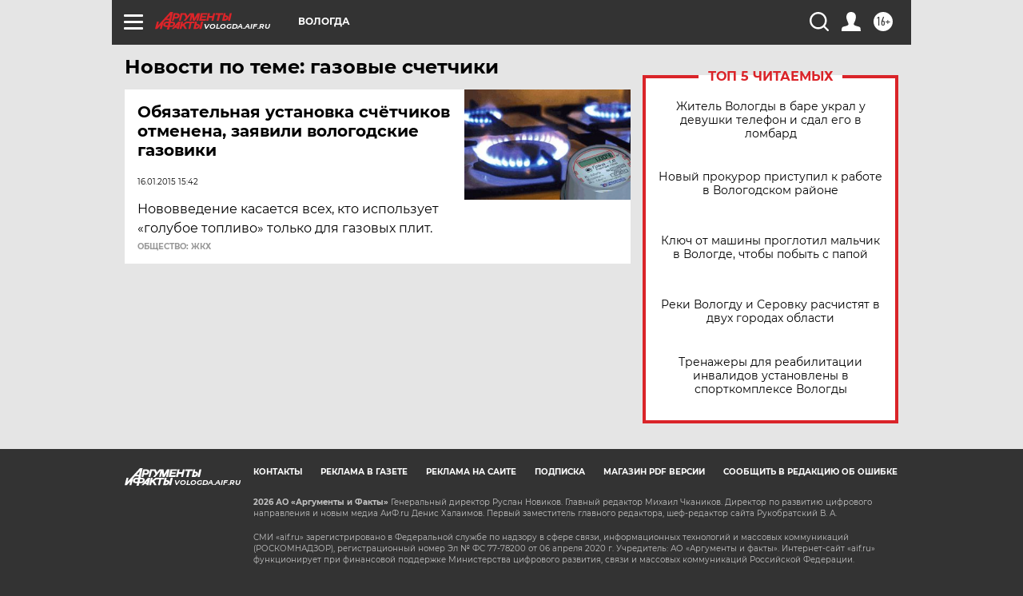

--- FILE ---
content_type: text/html
request_url: https://tns-counter.ru/nc01a**R%3Eundefined*aif_ru/ru/UTF-8/tmsec=aif_ru/935621302***
body_size: -73
content:
A4A1651C697E8532X1769899314:A4A1651C697E8532X1769899314